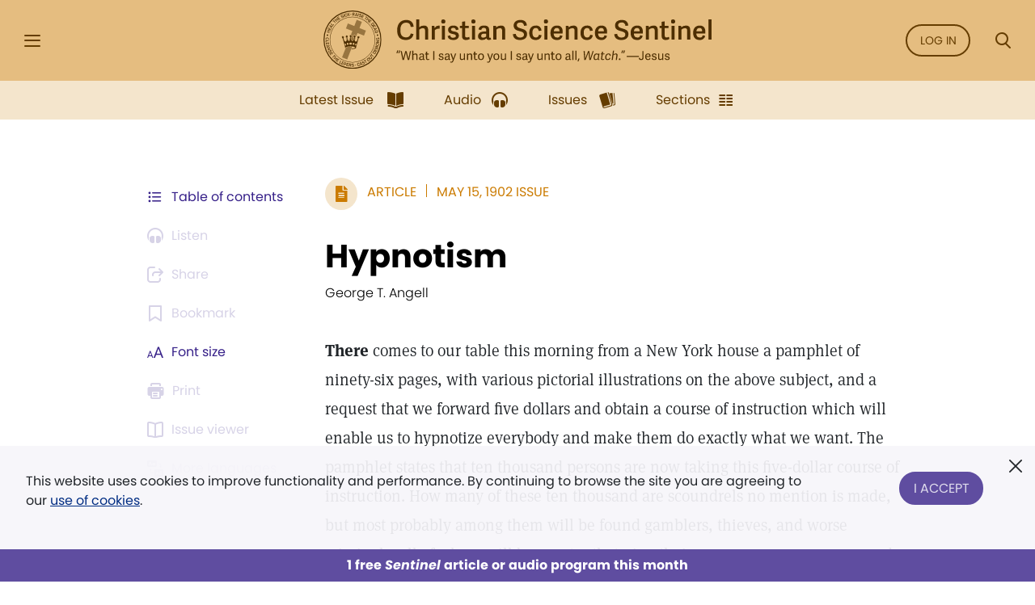

--- FILE ---
content_type: text/html; charset=UTF-8
request_url: https://sentinel.christianscience.com/issues/1902/5/4-37/hypnotism
body_size: 138962
content:
<!doctype html>
<!--[if lt IE 9]>    <html class="no-js lt-ie9" lang="en-US"> <![endif]-->
<!--[if gt IE 8]><!--> <html class="no-js" lang="en-US"> <!--<![endif]-->
    <head>
                                                                    <meta http-equiv="X-UA-Compatible" content="IE=edge,chrome=1">
        <meta property="og:image" content="https://sentinel.christianscience.com/bundles/mugosentineldigital/images/sentinel_share_logo.png" />

        <!-- Required meta tags -->
<meta charset="utf-8">
<meta name="viewport" content="width=device-width, initial-scale=1.0, maximum-scale=1, user-scalable=0, shrink-to-fit=no, viewport-fit=cover">

<!-- Favicons -->
<link rel="apple-touch-icon" sizes="180x180" href="/bundles/mugosentineldigital/images/apple-touch-icon.png">
<link rel="icon" type="image/png" sizes="32x32" href="/bundles/mugosentineldigital/images/favicon-32x32.png">
<link rel="icon" type="image/png" sizes="16x16" href="/bundles/mugosentineldigital/images/favicon-16x16.png">
<link rel="manifest" href="/manifest.webmanifest">
<meta name="theme-color" content="#ffffff">

<!-- Bootstrap CSS -->
<link rel="stylesheet" href="/assets/ibexa/build/sentineldigital-css.css?153fb3a2">

<!-- Adobe Fonts -->
<link rel="preload" href="https://use.typekit.net/opa5euc.css" as="style" onload="this.onload=null;this.rel='stylesheet'">
<noscript><link rel="stylesheet" href="https://use.typekit.net/opa5euc.css"></noscript>

<script>
    function loadScript(url, callback) {
        const script = document.createElement('script');
        script.src = url;
        script.async = true;
        script.onload = callback;
        document.head.appendChild(script);
    }
    loadScript('https://smartplugin.youbora.com/v6/js/adapters/youtube/6.7.0/sp.min.js', function() {
        // Code to execute after the script has loaded
        window.youbora_yt = Object.assign({}, youbora);
        window.youbora_yt_analytics = new Array();
        delete(youbora);
    });
    loadScript('https://smartplugin.youbora.com/v6/js/adapters/jwplayer/6.5.7/sp.min.js', function() {
        // Code to execute after the script has loaded
        window.youbora_jw = Object.assign({}, youbora);
        delete(youbora);
    });
</script>

<script>
  window.inMaintenanceMode = false;
  window.maintenanceRedirect = "/maintenance";
</script>

                                    <meta property="og:title" content="Hypnotism / Christian Science Sentinel" />
                <meta property="og:site_name" content="Christian Science Sentinel" />
                                    <meta property="og:type" content="article" />
                                        <meta property="article:published_time" content="Thu May 15 00:00:00 1902" />
                    <meta property="article:modified_time" content="Mon Apr 16 12:45:03 2012"/>
                    <meta property="article:publisher" content="https://www.facebook.com/pages/JSH-Online/298116873586922" />
                                                                                                                                                                                                    <meta property="og:image" content="https://sentinel.christianscience.com/bundles/mugosentineldigital/images/sentinel_share_logo.png" />
                                                            <meta name="robots" content="noarchive">
        
                                    <title>Hypnotism / Christian Science Sentinel</title>
                    
                    <meta property="og:url" content="https://sentinel.christianscience.com/issues/1902/5/4-37/hypnotism" />                                                        <meta property="og:description"
                    content="There&#x0A;&#x20;comes&#x20;to&#x20;our&#x20;table&#x20;this&#x20;morning&#x20;from&#x20;a&#x20;New&#x20;York&#x20;house&#x20;a&#x20;pamphlet&#x20;of&#x20;ninety-six&#x20;pages,&#x20;with&#x20;various&#x20;pictorial&#x20;illustrations&#x20;on&#x20;the&#x20;above&#x20;subject,&#x20;and&#x20;a&#x20;request&#x20;that&#x20;we&#x20;forward&#x20;five&#x20;dollars&#x20;and&#x20;obtain&#x20;a&#x20;course&#x20;of&#x20;instruction&#x20;which&#x20;will&#x20;enable&#x20;us&#x20;to&#x20;hypnotize&#x20;everybody&#x20;and&#x20;make&#x20;them&#x20;do&#x20;exactly&#x20;what&#x20;we&#x20;want.&#x20;The&#x20;pamphlet&#x20;states&#x20;that&#x20;ten&#x20;thousand&#x20;persons&#x20;are&#x20;now&#x20;taking&#x20;this&#x20;five-dollar&#x20;course&#x20;of&#x20;instruction.&#x20;How&#x20;many&#x20;of&#x20;these&#x20;ten&#x20;thousand&#x20;are&#x20;scoundrels&#x20;no&#x20;mention&#x20;is&#x20;made,&#x20;but&#x20;most&#x20;probably&#x20;among&#x20;them&#x20;will&#x20;be&#x20;found&#x20;gamblers,&#x20;thieves,&#x20;and&#x20;worse&#x20;criminals,&#x20;all&#x20;of&#x20;whom&#x20;will&#x20;be&#x20;constantly&#x20;trying&#x20;their&#x20;power&#x20;on&#x20;men,&#x20;women,&#x20;and&#x20;children&#x3B;&#x20;and&#x20;the&#x20;result&#x20;is&#x20;quite&#x20;likely&#x20;to&#x20;be&#x20;seductions,&#x20;robberies,&#x20;kidnappings,&#x20;murders,&#x20;and&#x20;perhaps&#x20;premature&#x20;burials&#x20;of&#x20;persons&#x20;not&#x20;dead.&#x20;In&#x20;the&#x20;early&#x20;history&#x20;of&#x20;New&#x20;England&#x20;this&#x20;dangerous&#x20;art&#x20;would&#x20;doubtless&#x20;have&#x20;been&#x20;considered&#x20;to&#x20;be&#x20;the&#x20;work&#x20;of&#x20;the&#x20;devil,&#x20;and&#x20;those&#x20;who&#x20;practised&#x20;it&#x20;would&#x20;have&#x20;been&#x20;promptly&#x20;hung." />
                <meta name="description"
                    content="There&#x0A;&#x20;comes&#x20;to&#x20;our&#x20;table&#x20;this&#x20;morning&#x20;from&#x20;a&#x20;New&#x20;York&#x20;house&#x20;a&#x20;pamphlet&#x20;of&#x20;ninety-six&#x20;pages,&#x20;with&#x20;various&#x20;pictorial&#x20;illustrations&#x20;on&#x20;the&#x20;above&#x20;subject,&#x20;and&#x20;a&#x20;request&#x20;that&#x20;we&#x20;forward&#x20;five&#x20;dollars&#x20;and&#x20;obtain&#x20;a&#x20;course&#x20;of&#x20;instruction&#x20;which&#x20;will&#x20;enable&#x20;us&#x20;to&#x20;hypnotize&#x20;everybody&#x20;and&#x20;make&#x20;them&#x20;do&#x20;exactly&#x20;what&#x20;we&#x20;want.&#x20;The&#x20;pamphlet&#x20;states&#x20;that&#x20;ten&#x20;thousand&#x20;persons&#x20;are&#x20;now&#x20;taking&#x20;this&#x20;five-dollar&#x20;course&#x20;of&#x20;instruction.&#x20;How&#x20;many&#x20;of&#x20;these&#x20;ten&#x20;thousand&#x20;are&#x20;scoundrels&#x20;no&#x20;mention&#x20;is&#x20;made,&#x20;but&#x20;most&#x20;probably&#x20;among&#x20;them&#x20;will&#x20;be&#x20;found&#x20;gamblers,&#x20;thieves,&#x20;and&#x20;worse&#x20;criminals,&#x20;all&#x20;of&#x20;whom&#x20;will&#x20;be&#x20;constantly&#x20;trying&#x20;their&#x20;power&#x20;on&#x20;men,&#x20;women,&#x20;and&#x20;children&#x3B;&#x20;and&#x20;the&#x20;result&#x20;is&#x20;quite&#x20;likely&#x20;to&#x20;be&#x20;seductions,&#x20;robberies,&#x20;kidnappings,&#x20;murders,&#x20;and&#x20;perhaps&#x20;premature&#x20;burials&#x20;of&#x20;persons&#x20;not&#x20;dead.&#x20;In&#x20;the&#x20;early&#x20;history&#x20;of&#x20;New&#x20;England&#x20;this&#x20;dangerous&#x20;art&#x20;would&#x20;doubtless&#x20;have&#x20;been&#x20;considered&#x20;to&#x20;be&#x20;the&#x20;work&#x20;of&#x20;the&#x20;devil,&#x20;and&#x20;those&#x20;who&#x20;practised&#x20;it&#x20;would&#x20;have&#x20;been&#x20;promptly&#x20;hung." />
                                                                                                                                                                                                                                                                                                                                                                                                                                                                                                                                                                                                                                                                                                                                                                                                                    

                                                <script type="text/javascript">
var siteName = "Christian\u0020Science\u0020Sentinel",
    pageType = "Article",
    contentTitle = "Hypnotism",
    language = "eng\u002DUS",
    contentSource = siteName;
        var pageInfoData = {
                            variant: "preview-locked",
                        pageType: pageType,
                            objectID: "sen_72830",
                remoteObjectID: "sen_ARTICLE_SEN_1902_004_37_0005_006.xml",
                        contentTitle: contentTitle,
            contentSource: contentSource,
            language: language
        };
        digitalData = {
            site: {
                siteInfo: {
                    siteName: siteName
                },
            },
            page: {
                pageInfo: pageInfoData
            },
            product: [{}],
            cart: {},
            transaction: {},
            event: [{}],
            user: [{}]
        };
    digitalData.page.pageInfo.primaryCategory = "Landing\u0020Page";
    digitalData.page.pageInfo.subCategory1 = "Issues";
                digitalData.page.pageInfo.articleAudience = "General\u0020Audience";
    digitalData.page.pageInfo.articleType = "Article";
        digitalData.page.pageInfo.contentWordCount = 296;

        digitalData.page.pageInfo.contentPublishedDate = "1902-05-15";
        digitalData.page.pageInfo.contentAuthors = "George T. Angell";
    </script>
    <script type="text/javascript">
    digitalData.user[0] = {
        "profile": {
            "hashedEmail": "",
            "accountID": "",
            "accountType": "Anonymous - Logged Out",
            "subscriptionID": ""
        }
    }
    </script>

<script type="application/ld+json">
{
    "@context": "https://schema.org",
    "@type": "Article",
    "headline": "Hypnotism",
                                                                "image": "https://sentinel.christianscience.com/bundles/mugosentineldigital/images/sentinel_share_logo.png",
                    "datePublished": "Thu May 15 00:00:00 1902",
    "author": {
      "@type": "Person",
            "name": "George T. Angell"
    },

                        "description": "There&#x0A;&#x20;comes&#x20;to&#x20;our&#x20;table&#x20;this&#x20;morning&#x20;from&#x20;a&#x20;New&#x20;York&#x20;house&#x20;a&#x20;pamphlet&#x20;of&#x20;ninety-six&#x20;pages,&#x20;with&#x20;various&#x20;pictorial&#x20;illustrations&#x20;on&#x20;the&#x20;above&#x20;subject,&#x20;and&#x20;a&#x20;request&#x20;that&#x20;we&#x20;forward&#x20;five&#x20;dollars&#x20;and&#x20;obtain&#x20;a&#x20;course&#x20;of&#x20;instruction&#x20;which&#x20;will&#x20;enable&#x20;us&#x20;to&#x20;hypnotize&#x20;everybody&#x20;and&#x20;make&#x20;them&#x20;do&#x20;exactly&#x20;what&#x20;we&#x20;want.&#x20;The&#x20;pamphlet&#x20;states&#x20;that&#x20;ten&#x20;thousand&#x20;persons&#x20;are&#x20;now&#x20;taking&#x20;this&#x20;five-dollar&#x20;course&#x20;of&#x20;instruction.&#x20;How&#x20;many&#x20;of&#x20;these&#x20;ten&#x20;thousand&#x20;are&#x20;scoundrels&#x20;no&#x20;mention&#x20;is&#x20;made,&#x20;but&#x20;most&#x20;probably&#x20;among&#x20;them&#x20;will&#x20;be&#x20;found&#x20;gamblers,&#x20;thieves,&#x20;and&#x20;worse&#x20;criminals,&#x20;all&#x20;of&#x20;whom&#x20;will&#x20;be&#x20;constantly&#x20;trying&#x20;their&#x20;power&#x20;on&#x20;men,&#x20;women,&#x20;and&#x20;children&#x3B;&#x20;and&#x20;the&#x20;result&#x20;is&#x20;quite&#x20;likely&#x20;to&#x20;be&#x20;seductions,&#x20;robberies,&#x20;kidnappings,&#x20;murders,&#x20;and&#x20;perhaps&#x20;premature&#x20;burials&#x20;of&#x20;persons&#x20;not&#x20;dead.&#x20;In&#x20;the&#x20;early&#x20;history&#x20;of&#x20;New&#x20;England&#x20;this&#x20;dangerous&#x20;art&#x20;would&#x20;doubtless&#x20;have&#x20;been&#x20;considered&#x20;to&#x20;be&#x20;the&#x20;work&#x20;of&#x20;the&#x20;devil,&#x20;and&#x20;those&#x20;who&#x20;practised&#x20;it&#x20;would&#x20;have&#x20;been&#x20;promptly&#x20;hung.",
        "isAccessibleForFree": false,
    "hasPart":
        {
            "@type": "WebPageElement",
            "isAccessibleForFree": false,
            "cssSelector" : ".paywall-seo-content"
        }
}
</script>
        
                    <script src="https://assets.adobedtm.com/ce1c8decc004d96de218cd33a2ac01ff97515146/satelliteLib-1a48a31e687bdecabd902573c0073c68f3c98151.js" async></script>
        
    </head>

    
    <body>
        <div id="bookmark-container">

            <!-- HEADER -->
<div class="skip-links">
    <a href="#mainContent" title="Skip to main content">Skip to main content</a>
    <a href="#labelSearchModal" title="Skip to search" data-toggle="modal" data-target=".search-modal">Skip to search</a>
    <a href="#siteHeader" title="Skip to main menu" data-toggle="modal" data-target=".side-menu">Skip to main menu</a>
    <a href="#fat-footer-container" title="Skipt to footer">Skip to footer</a>
</div>
<header class="header" role="banner" aria-label="Header" id="siteHeader">
    <div class="safearea-p-right safearea-p-left">
        <div class="row align-items-center">

            <!-- Hamburger Menu -->
            <div class="col-auto menu-button">
                <button class="btn-menu" data-toggle="modal" data-target=".side-menu" title="Side Menu" aria-label="Side Menu" aria-expanded="false">
                    <i aria-hidden="true" class="icon-hamburger"></i>
                </button>
            </div>
            <!-- /Hamburger Menu -->

                        <!-- Login Button -->
            <div class="col-auto login-button"></div>
            <!-- /Login Button -->
            
            <!-- Sentinel Brand -->
            <div class="col sentinel-brand">
                <a class="logo" href="/" title="Christian Science Sentinel">
                    <img class="logo-full" alt="Christian Science Sentinel 'What I say unto you I say unto all, Watch' - Jesus" src="/bundles/mugosentineldigital/images/sentinel-header-full.svg" />
                    <img class="logo-name" alt="Christian Science Sentinel 'What I say unto you I say unto all, Watch' - Jesus" aria-hidden="true" src="/bundles/mugosentineldigital/images/sentinel-header-name.svg" />
                </a>
            </div>
            <!-- /Sentinel Brand -->

                        <!-- Login Button -->
            <div class="col-auto login-button d-none d-sm-block">
                <a class="btn btn-outline-primary" href="/auth0/sso_login" data-role="login-link">
                    Log in
                </a>
            </div>
            <!-- /Login Button -->
            
            <!-- Search Button -->
            <div class="col-auto search-box">
                <a class="btn-menu" href="#" data-toggle="modal" data-target=".search-modal" title="Search Modal" aria-label="Search Modal" aria-expanded="false">
                    <i aria-hidden="true" class="icon-magnifier"></i>
                </a>
            </div>
            <!-- /Search Button -->

        </div>
    </div>
</header>
<div class="header-spacer"></div>
<!-- /HEADER -->

            <!-- SEARCH MODAL -->
<div class="search-modal modal fade" tabindex="-1" role="dialog" aria-label="Search" aria-modal="true" aria-hidden="true">
    <div class="modal-dialog" role="search">
        <div class="modal-content">
            <div class="modal-header">
                <div class="col"></div>
                <button type="button" class="btn-close" data-dismiss="modal" aria-label="Close">
                    <i aria-hidden="true" class="icon-close"></i>
                </button>
            </div>
            <div class="modal-body">
                <form role="form" aria-labelledby="labelSearchModal" action="https://jsh.christianscience.com/content/search">
                    <label class="title" id="labelSearchModal" for="inputSearchModal">Search Journal, Sentinel, and Herald (1883-today)</label>
                    <div class="form-row">
                        <div class="form-group col-12 mb-3">
                            <div class="icon-button-input">
                                <span class="icon-magnifier" aria-hidden="true"></span>
                                <input type="text" class="form-control" id="inputSearchModal" placeholder="Search title, author, keyword..." name="SearchText">
                            </div>
                        </div>
                    </div>
                    <div class="form-row">
                        <div class="form-group col-12 mb-0 text-center">
                            <button type="submit" class="btn btn-secondary" aria-label="Search">Search</button>
                        </div>
                    </div>
                </form>
            </div>
            <div class="modal-footer">
                <a href="https://jsh.christianscience.com/content/search?advanced" title="Advanced search">Advanced search</a>
            </div>
        </div>
    </div>
</div>
<!-- /SEARCH MODAL -->

                        
            
                                    <div class="app-bar" role="dialog" aria-label="App Bar">
    <div class="safearea-p-bottom safearea-p-right safearea-p-left">
        <div class="container">
            <div class="row justify-content-between justify-content-lg-center">
                <div class="col-auto">
                                        <a class="btn-app-bar" title="Latest Issue" href="/">
                        <i aria-hidden="true" class="icon-issue"></i>
                        <span data-text="Latest Issue">Latest Issue</span>
                    </a>
                </div>
                <div class="col-auto">
                    <a class="btn-app-bar" title="Audio" href="/audio">
                        <i aria-hidden="true" class="icon-headphones"></i>
                        <span data-text="Audio">Audio</span>
                    </a>
                </div>
                <div class="col-auto">
                    <a class="btn-app-bar" title="Issues" href="/issues">
                        <i aria-hidden="true" class="icon-stacks"></i>
                        <span data-text="Issues">Issues</span>
                    </a>
                </div>
                <div class="col-auto">
                    <a class="btn-app-bar" title="View Sentinel Sections" href="/sections">
                        <i aria-hidden="true" class="icon-columns"></i>
                        <span data-text="Issues">Sections</span>
                    </a>
                </div>
            </div>
        </div>
    </div>
</div>
<div class="app-bar-spacer d-none d-lg-block"></div>
                        

            <!-- SIDE MENU -->
<div class="side-menu left-menu" data-backdrop="false" tabindex="-1" role="dialog" aria-label="Main Menu" aria-modal="true" aria-hidden="true" data-custom-overlay=".side-menu-overlay" >
    <div class="sticky-menu">
        <div class="container">
            <!-- Close section -->
            <div class="row section-close">
                <div class="col-12">
                    <button class="btn-icon-menu" data-dismiss=".side-menu" aria-label="Close">
                        <i aria-hidden="true" class="icon-close"></i>
                    </button>
                </div>
            </div>
            <!-- /Close section -->
        </div>
    </div>

    <div class="container">
                <!-- Logged out section -->
        <div class="row section-logged-out">

                            <div class="col-12 mb-3 promo-block-content">
        <p><style>
.section-logged-out .col-12.col-sm-10.mb-2 {display:none}
.section-logged-out .promo-block-content {margin-bottom:0px !important}
.section-logged-out .btn-secondary {color:#fff !important}
</style>

<center>

<p>Subscribe to JSH-Online to access every issue of the <i>Christian Science Sentinel</i> since 1898, audio for issues, podcasts, and more.</p>

<p style="margin-bottom:0px"><a href="https://jsh.christianscience.com/subscribe" class="btn btn-secondary" style="margin-right:10px">Subscribe</a> <a href="/login" data-role="login-link"><b>LOG IN</b></a></br></p>

</p><p align="center"><a href="https://jsh.christianscience.com/subscribe/free-trial" target="_self">Try free for 30 days</a></p><p></center></p>

    </div>

            
            <div class="col-12 col-sm-10 mb-2">
                <div class="row">
                    <div class="col-auto pr-0">
                        <a class="btn btn-outline-secondary" href="/login" title="Log In"><i aria-hidden="true" class="icon-lock m-right"></i> Log In</a>
                    </div>

                    <div class="col-auto">
                        <a class="btn btn-outline-secondary" href="https://jsh.christianscience.com/subscription-options" title="Subscribe">Subscribe</a>
                    </div>
                </div>
            </div>

        </div>
        <!-- /Logged out section -->
        

        <div class="divider"></div>

        
                            <div class="row section-help-contact">
        <div class="col-12">

            
                                                                    
                                                                    
                                                                    
                
                <a class="btn-side-menu" href="/learn-more" title="Learn more about the Sentinel online">
                    <i aria-hidden="true" class="icon-info"></i>
                    <span>About the Sentinel</span>
                </a>

            
                                                                    
                                                                    
                                                                    
                
                <a class="btn-side-menu" href="/email-signup" title="Sign up for the free weekly Sentinel email">
                    <i aria-hidden="true" class="icon-email"></i>
                    <span>Sign Up: Newsletter</span>
                </a>

            
                                                                    
                                                                    
                                                                    
                
                <a class="btn-side-menu" href="https://jsh.christianscience.com/faq" title="Find help on the FAQ page">
                    <i aria-hidden="true" class="icon-help"></i>
                    <span>Help</span>
                </a>

            
                                                                    
                                                                    
                                                                    
                
                <a class="btn-side-menu" href="https://jsh.christianscience.com/contact-us" title="Contact customer support">
                    <i aria-hidden="true" class="icon-phone-circle"></i>
                    <span>Contact us</span>
                </a>

            
        </div>
    </div>

    <div class="divider"></div>

    <div class="row section-links">
        <div class="col-12">

            
                                                                    
                                                                    
                                
                
                <a class="btn-side-menu"
                                        href="https://jsh.christianscience.com"
                    title="Go to the JSH-Online homepage">
                    <i aria-hidden="true" class="icon-link"></i>
                    <span>JSH-Online</span>
                                    </a>

            
                                                                    
                                                                    
                                
                
                <a class="btn-side-menu"
                                        href="https://journal.christianscience.com"
                    title="Go to the Journal homepage">
                    <i aria-hidden="true" class="icon-link"></i>
                    <span>Journal</span>
                                    </a>

            
                                                                    
                                                                    
                                
                
                <a class="btn-side-menu"
                                        href="/"
                    title="Go to the Sentinel homepage">
                    <i aria-hidden="true" class="icon-link"></i>
                    <span>Sentinel</span>
                                    </a>

            
                                                                    
                                                                    
                                
                
                <a class="btn-side-menu"
                                           data-toggle="modal" data-target=".herald-links-menu"
                                        href="https://herald.christianscience.com"
                    title="Go to the Herald homepage">
                    <i aria-hidden="true" class="icon-link"></i>
                    <span>Herald</span>
                                            <i aria-hidden="true" class="icon-arrow-right"></i>
                                    </a>

            
                                                                    
                                                                    
                                
                
                <a class="btn-side-menu"
                                        href="/columns-sections"
                    title="View Sentinel Columns and Sections">
                    <i aria-hidden="true" class="icon-link"></i>
                    <span>Columns & Sections</span>
                                    </a>

            
                                                                    
                                                                    
                                
                
                <a class="btn-side-menu"
                                        href="/teenconnect"
                    title="Explore Teen Connect articles">
                    <i aria-hidden="true" class="icon-link"></i>
                    <span>TeenConnect</span>
                                    </a>

            
                                                                    
                                                                    
                                
                
                <a class="btn-side-menu"
                                        href="https://jsh.christianscience.com/bible-resources"
                    title="Explore Bible Resources">
                    <i aria-hidden="true" class="icon-link"></i>
                    <span>Bible Resources</span>
                                    </a>

            
                                                                    
                                                                    
                                
                
                <a class="btn-side-menu"
                                        href="https://directory.christianscience.com"
                    title="Search the Directory">
                    <i aria-hidden="true" class="icon-link"></i>
                    <span>Christian Science Directory</span>
                                    </a>

            
        </div>
    </div>

                
        <div class="header-spacer"></div>

    </div>
</div>
<div class="side-menu-overlay" data-dismiss=".side-menu"></div>

<div class="herald-links-menu left-menu" data-backdrop="false" tabindex="-1" role="dialog" aria-label="Herald Links Menu" aria-hidden="true" style="display: none;">
    <div class="sticky-menu">
        <div class="container">
            <!-- SubMenu Title section -->
            <div class="row align-items-center section-submenu-title">
                <div class="col-auto pr-0">
                    <a class="btn-icon-menu" href="#" data-dismiss=".herald-links-menu" aria-label="Herald Links Menu">
                        <i aria-hidden="true" class="icon-arrow-left"></i>
                    </a>
                </div>
                <div class="col pl-0">
                    <div class="title">Herald</div>
                </div>
            </div>
            <!-- /SubMenu Title section -->
            <div class="divider"></div>
        </div>
    </div>
    <div class="container">
        <!-- Herald Links section -->
        <div class="row section-links">
            <div class="col-12">
                                    <a class="btn-side-menu" href="https://herald.christianscience.com/francais" title="French"  target="_blank">
                        <i aria-hidden="true" class="icon-link"></i>
                        <span>French</span>
                    </a>
                                    <a class="btn-side-menu" href="https://herald.christianscience.com/deutsch" title="German"  target="_blank">
                        <i aria-hidden="true" class="icon-link"></i>
                        <span>German</span>
                    </a>
                                    <a class="btn-side-menu" href="https://herald.christianscience.com/portugues" title="Portuguese"  target="_blank">
                        <i aria-hidden="true" class="icon-link"></i>
                        <span>Portuguese</span>
                    </a>
                                    <a class="btn-side-menu" href="https://herald.christianscience.com/espanol" title="Spanish"  target="_blank">
                        <i aria-hidden="true" class="icon-link"></i>
                        <span>Spanish</span>
                    </a>
                                    <a class="btn-side-menu" href="https://herald.christianscience.com/" title="More languages"  target="_blank">
                        <i aria-hidden="true" class="icon-link"></i>
                        <span>More languages</span>
                    </a>
                            </div>
        </div>
        <!-- /Herald Links section -->
    </div>
</div>

<!-- /SIDE MENU -->
            <!-- MY ACCOUNT MENU -->
<div class="myaccount-menu left-menu" data-backdrop="false" tabindex="-1" role="dialog" aria-label="My Account Menu" aria-modal="true" aria-hidden="true">
    <div class="sticky-menu">
        <div class="container">
            <!-- SubMenu Title section -->
            <div class="row align-items-center section-submenu-title">
                <div class="col-auto pr-0">
                    <a class="btn-icon-menu" href="#" data-dismiss=".myaccount-menu" aria-label="My Account Menu">
                        <i aria-hidden="true" class="icon-arrow-left"></i>
                    </a>
                </div>
                <div class="col pl-0">
                    <div class="title">My account</div>
                </div>
            </div>
            <!-- /SubMenu Title section -->
            <div class="divider"></div>
        </div>
    </div>

    <div class="container">

        <!-- Links section -->
        <div class="row section-links">
            <div class="col-12">
                
                <a class="btn-side-menu" href="https://jsh.christianscience.com/jshcds/account">
                    <i aria-hidden="true" class="icon-link"></i>
                    <span>Manage my subscription</span>
                </a>

                <a class="btn-side-menu" href="https://jsh.christianscience.com/user/password">
                    <i aria-hidden="true" class="icon-link"></i>
                    <span>Change password</span>
                </a>

                <a class="btn-side-menu" href="https://jsh.christianscience.com/jshcds/changeemail">
                    <i aria-hidden="true" class="icon-link"></i>
                    <span>Update email</span>
                </a>

            </div>
        </div>
        <!-- /Links section -->

        <div class="header-spacer"></div>

    </div>
</div>
<!-- /MY ACCOUNT MENU -->            
            <!-- Player Modal -->
<div class="player-modal d-print-none" tabindex="-1" data-backdrop="false" role="dialog" aria-label="Audio Player" aria-modal="true" aria-hidden="true">

    <div class="handle handle-top"></div>
    <div class="handle handle-bottom"></div>

    <div class="close">
        <button type="button" class="btn-close" data-dismiss="player-modal" aria-label="Close" data-micromodal-close>
            <i aria-hidden="true" class="icon-close"></i>
        </button>
    </div>
    <div class="playerlist-area">
        <div id="playlistplayer"></div>

        <div class="direct-actions-section">
            <div class="row align-items-center justify-content-center justify-content-lg-start">
                <button id="player-direct-download" class="btn" aria-label="Download">Download<i aria-hidden="true" class="icon-download m-left"></i></button>

                <div class="dropdown">
                    <button class="btn" data-toggle="dropdown" data-display="static" aria-haspopup="true" aria-expanded="false" id="player-direct-share" aria-label="Share">Share<i aria-hidden="true" class="icon-share m-left"></i></button>

                    <div class="dropdown-menu dropdown-bubble no-min-width dropdown-menu-left dropdown-menu-lg-right  dropdown-menu-top" aria-labelledby="player-direct-share">
                        <div class="share-menu-heading">Shared content is free to recipients.</div>
                        <ul class="btn-row">
                            <li><a class="btn-dropdown-icon icon-facebook" href="#" title="Share on Facebook" aria-label="Share on Facebook"></a></li>
                            <li><a class="btn-dropdown-icon icon-twitter" href="#" title="Share on X" aria-label="Share on X"></a></li>
                            <li><a class="btn-dropdown-icon icon-whatsapp" href="#" title="Share on Whatsapp" aria-label="Share on Whatsapp"></a></li>
                            <li><a class="btn-dropdown-icon icon-email" href="#" title="Share by email" data-toggle="modal" data-target=".sharebyemail-modal" aria-label="Share by email"></a></li>
                        </ul>
                        <div class="btn-dropdown-copy">
                            <a class="btn-dropdown-copy-icon" title="Copy link" aria-label="Copy link" href="" rel="noopener" data-copy-url="">
                                <i aria-hidden="true" class="icon-link"></i>Copy link
                            </a>
                        </div>
                    </div>
                </div>

            </div>
        </div>

                
        <div class="paywall-modal-message audio-preview-message text-center">
                            <p>Enjoy 1 free <em>Sentinel</em> article or audio program each month, including content from 1898 to today.</p>

                        <p class="text-center">
                <a href="#" class="btn btn-secondary unlock-content">
                                            Continue for free
                                    </a>
            </p>
        </div>
        <div class="paywall-modal-message audio-limit-message text-center">
                            <style>
.audio-preview .paywall-modal-message {margin-top: 0px; padding-top: 16px;border-top: 1px solid #C7C1DE;}

body.has-meter-footer .audio-preview-message {padding-bottom:10px}
body.has-meter-footer .audio-limit-message {padding-bottom:20px}

.paywall-top {margin-bottom:8px;}

.paywall-buttons {margin-bottom: 12px}
.paywall-buttons p {margin-bottom:0px !important}
.paywall-buttons sup {font-size:12px; font-family:poppins}
.paywall-buttons .btn {min-width:160px; margin-bottom: 12px}
.paywall-buttons .btn.btn-outline-white.invert-on-hover, .paywall-top .btn.btn-outline-white.invert-on-hover {color: #5F4DA0; border-color: #5F4DA0;}
.paywall-buttons .try-free {padding-left:32px}

.audio-limit-message .already-subscribed p {margin-bottom:0px; font-size:14px}

@media (max-width:767px) {
.paywall-buttons .try-free {padding-left:16px}
.paywall-buttons sup {font-size:11px}
.paywall-buttons .btn {min-width:150px}
}

@media (max-width:365px) {
.paywall-buttons .try-free {padding-left:8px}
.paywall-buttons sup {font-size:9px}
.paywall-buttons .btn {min-width:130px}
}
</style><div class="paywall-top hide-if-logged-in already-subscribed"><p align="center"><b>Already a subscriber?&nbsp;&nbsp;</b><a href="/auth0/sso_login" class="btn btn-outline-secondary invert-on-hover" data-role="login-link">Log in</a></p></div>
<div class="paywall-tagline"><p align="center">You've accessed 1 piece of free <em>Sentinel</em> content. Sign up for unlimited access.</p></div>
<div class="row paywall-buttons">
<div style="margin:auto">

<div class="float-left"><p align="center"><a href="https://jsh.christianscience.com/subscribe" target="_self" class="btn btn-secondary">Subscribe</a></p><p align="center"><sup>Subscription aid available
</sup></p></div>

<div class="float-left try-free hide-if-logged-in"><p align="center"><a href="#free-trial-modal-open" target="_self" class="btn btn-outline-white invert-on-hover">Try free</a></p><p align="center"><sup>No card required
</sup></p></div>

</div>
</div>

                    </div>
    </div>

    <div class="continous-play-section">
        <div class="row align-items-center">
            <div class="col-auto pr-0">
                <label class="text" for="toggle-jw-continuous-play" aria-label="Checkbox: Continuous Play">Continuous Play</label>
            </div>
            <div class="col-auto">
                <div class="custom-control custom-checkbox-toggle-switch">
                    <input type="checkbox" class="custom-control-input" id="toggle-jw-continuous-play" checked="cheked">
                    <label class="custom-control-label" for="toggle-jw-continuous-play" aria-label="Checkbox: Continuous Play"></label>
                </div>
            </div>
        </div>
    </div>

    <div id="playlist" class="jw-audio-playlist" role="dialog" aria-label="Playlist items"></div>

</div>
<script>
    window.audioPreviewPromoURL = "https://media.csps.com/sentinel/slsw/2023/jsho_paywall_promo_2.mp3";
</script>
<!-- /Player Modal -->

            <!-- Content -->
            <main role="main" aria-label="Content" id="mainContent">
                <a name="mainContent" aria-label="Main Content" class="hidden-anchor" tabindex="0"></a>
                                <!-- Full Content Section -->
                                                            
        
        
    
    
    
                
    
                


            

<script>
    var pubDate = '-2134321200';
    var currentContentId = '72830';

    window.contentData = {
        hasAudio: false,
        hasNav: false,
        navData: {
            archiveView: '',
            next: '',
            previous: ''
        },
        audioData: {
            downloadUrl: '',
            mediaTitle: '',
            popupUrl: '',
            popupDataTitle: '',
            popupTitle: '',
            shopUrl: '',
            streamUrl: '',
            youboraData: {}
        },
        downloadPdfUrl: '',
        shareData: [],
        alsoAvailableIn: [],
        publicationDate: pubDate
    };

                window.paywallObjectId = 72830;
                        
    
                
                </script>

    <div class="full-content-section article">

                
            
        
        <!-- Content Controlls -->
                    







<div class="content-controlls" id="meta-bar">
    <ul>
                            <li class="order-0">
                <a href="#" title="Browse the table of contents for the May 15, 1902 issue" class="btn-content-controlls" data-toggle="modal" data-target=".issue-toc-modal">
                    <i aria-hidden="true" class="icon-table-of-content d-none d-lg-inline"></i>
                    <i aria-hidden="true" class="icon-table-of-content d-lg-none"></i>
                    <span class="d-none d-sm-block">Table of contents</span>
                    <span class="d-sm-none">Contents</span>
                </a>
            </li>
                                                                                                                                                                    <li class="order-1">
                                            <button
    aria-label="Audio is unavailable for this article."
    data-toggle="popover"
    data-placement="bottom"
    data-content="Audio is unavailable for this article."
    class="btn-content-controlls deactivate"><i aria-hidden="true" class="icon-headphones"></i> <span>Listen</span></button>
                    
                </li>
                            <li class="order-2" id="metabar-share-links">
            <div class="dropdown">
                                    <button
    aria-label="Subscribe or log in to share this page."
    data-toggle="popover"
    data-placement="bottom"
    data-content="Subscribe or log in to share this page."
    class="btn-content-controlls deactivate"><i aria-hidden="true" class="icon-share"></i> <span>Share</span></button>
                            </div>
        </li>
                                    <li class="order-3">
                    <button
    aria-label="Subscribe or log in to bookmark this page."
    data-toggle="popover"
    data-placement="bottom"
    data-content="Subscribe or log in to bookmark this page."
    class="deactivate btn-content-controlls"><i aria-hidden="true" class="icon-bookmark-outlined"></i> <span>Bookmark</span></button>
                </li>
                            <li class="order-4">
            <div class="dropdown">
                <a href="#" title="Font size" class="btn-content-controlls" data-toggle="dropdown" data-display="static" aria-haspopup="true" aria-expanded="false" id="full-content-controll-font-size">
                    <i aria-hidden="true" class="icon-letters"></i>
                    <span>Font size</span>
                </a>

                <div class="dropdown-menu dropdown-bubble no-min-width dropdown-menu-right dropdown-menu-md-left" aria-labelledby="full-content-controll-font-size">
                    <ul class="btn-row">
                        <li><button class="btn-dropdown-icon extra-small" aria-label="Font Size: Extra-Small"></button></li>
                        <li><button class="btn-dropdown-icon small active" aria-label="Font Size: Small"></button></li>
                        <li><button class="btn-dropdown-icon medium" aria-label="Font Size: Medium"></button></li>
                        <li><button class="btn-dropdown-icon large" aria-label="Font Size: Large"></button></li>
                    </ul>
                </div>
            </div>
        </li>
        <li class="d-none d-md-inline-block order-5">
                            <button
    aria-label="Subscribe or log in to print this page."
    data-toggle="popover"
    data-placement="bottom"
    data-content="Subscribe or log in to print this page."
    class="btn-content-controlls deactivate"><i aria-hidden="true" class="icon-printer"></i> <span>Print</span></button>
                    <a href="#print-issue-action" title="Print" class="btn-content-controlls print paywall-print d-none" id="page-printer">
                        <i aria-hidden="true" class="icon-printer"></i>
                        <span>Print</span>
                    </a>
                    </li>

        
                                                        <li class="d-none d-md-inline-block order-6">
                        <button
    aria-label="Subscribe or log in to open the issue viewer."
    data-toggle="popover"
    data-placement="bottom"
    data-content="Subscribe or log in to open the issue viewer."
    class="deactivate btn-content-controlls"><i aria-hidden="true" class="icon-issue-viewer"></i> <span>Issue viewer</span></button>
                    </li>
                                    
                                    <li class="order-7">
                            <div class="dropdown mobile-modal">

            <button class="btn-content-controlls deactivate" aria-label="This article is not available in other languages." data-toggle="popover" data-placement="bottom" data-content="This article is not available in other languages.">
            <i aria-hidden="true" class="icon-translations"></i>
            <span class="d-none d-sm-block">More languages</span>
            <span class="d-sm-none">Languages</span>
        </button>
    </div>
            </li>
            </ul>
</div>

<!-- BOOKMARK MODAL -->
<div tabindex="-1"
     role="dialog" aria-labelledby="bookmark-modal-label"
     aria-hidden="true" class="bookmark-modal modal fade">
    <div class="modal-dialog modal-lg" role="document">
        <div class="modal-content">

            <div class="modal-header">
                <div class="col pl-0">
                    <div id="bookmark-modal-label" class="title ng-hide">Bookmark Saved</div>
                    <img src="/bundles/mugosentineldigital/images/loading_black_80.gif" alt="Bookmark Saving" class="bookmark-saving ng-hide" id="BookmarkSaving" style="max-height: 30px;" />
                </div>
                <button type="button" class="btn-close" data-dismiss="modal" aria-label="Close">
                    <i aria-hidden="true" class="icon-close"></i>
                </button>
            </div>

            <div class="modal-body">

                <div class="bookmark-modal-content row form" data-manager-url="//jsh.christianscience.com/bookmarks/manager">

                    <div class="col-12">
                        <div class="row justify-content-between mb-3">
                            <div class="col-6"><label for="bookmarkNotes">Add Optional Note</label></div>
                            <div class="col-6 chars-left">400 characters</div>
                            <div class="col-12">
                                <textarea class="form-control counter-content" data-charsleft="400" maxlength="400" id="bookmarkNotes" rows="2" name="noteEdit"></textarea>
                            </div>
                        </div>
                    </div>

                    <div class="col-12">
                        <div class="row mb-3">
                            <div class="col-12">
                                <label>Add Bookmark to Folder</label>
                                <img src="/bundles/mugosentineldigital/images/loading_black_80.gif" alt="Folders Loading" class="folders-loading ng-hide" id="FoldersLoading" style="max-height: 20px; margin-left: 5px" />
                            </div>
                            <div class="col-12">
                                
                                <ul class="bookmark-folders-list">
                                    <li class="template ng-hide">
                                        <div class="col-auto px-0">
                                            <div class="custom-control custom-checkbox">
                                                <input type="checkbox" name="labels[]" id="labelToggle-x" class="custom-control-input">
                                                <label class="custom-control-label" for="labelToggle-x" aria-label="$label.name"></label>
                                            </div>
                                        </div>
                                        <div class="col">
                                            <label class="folder-name" for="labelToggle-x">$label.name</label>
                                        </div>
                                    </li>
                                </ul>
                                

                                <!-- add new folder -->
                                <form name="labelForm">
                                    <div class="bookmark-new-folder align-items-center mt-1">
                                        <div data-ng-show="addLabelDisabled" class="data-ng-hide">
                                            <span class="spinner-grow spinner-grow-sm text-light m-right" style="display:none" role="status">
                                                <span class="sr-only">Loading...</span>
                                            </span>
                                        </div>
                                        <div class="col-12 p-0">
                                            <label for="bookmark-new-folder-name" aria-label="New Bookmark Folder name">New Bookmark Folder</label>
                                            <img src="/bundles/mugosentineldigital/images/loading_black_80.gif" alt="Folder Creating" class="folder-creating ng-hide" id="FolderCreating" style="max-height: 20px; margin-left: 5px" />
                                        </div>
                                        <div class="col">
                                            <input type="text" class="form-control input-new-folder-name" id="bookmark-new-folder-name" placeholder="Type folder name" />
                                        </div>
                                        <div class="col-auto">
                                            <button class="btn btn-outline-secondary btn-add-bookmark-folder" aria-label="Add folder" disabled><i aria-hidden="true" class="icon-add-item m-right"></i><span>Add folder</span></button>
                                        </div>
                                    </div>
                                </form>
                            </div>
                        </div>
                    </div>
                </div>
                <div class="bookmark-dropdown-footer mb-1">
                    <div class="row justify-content-between align-items-center">
                        <div class="col-4 col-sm-auto pr-0">
                            <a href="//jsh.christianscience.com/bookmarks/manager" title="View all bookmarks" class="btn btn-outline-secondary">View all bookmarks</a>
                            <!-- TODO: Implement remove bookmark
                            <span class="d-none d-md-inline">&nbsp; | &nbsp;</span>
                            <a href="#" class="text-nowrap d-sm-block d-md-inline" data-ng-click="remove(bookmark.id)" title="Remove bookmark" data-ng-bind="'Remove bookmark'"></a>
                             -->
                        </div>
                        <div class="col-auto">
                            <button class="btn btn-secondary btn-save-bookmark" aria-label="Save and Close">
                                <span class="spinner-grow spinner-grow-sm text-light m-right" style="display:none" role="status">
                                    <span class="sr-only">Loading...</span>
                                </span>
                                <i aria-hidden="true" class="icon-check m-right" style="display:none" role="status"></i>
                                <span>Save and Close</span>
                            </button>
                        </div>
                    </div>
                    <div class="row">
                        <div class="col-12 mt-3">
                            <a href="#" class="remove-bookmark">Remove Bookmark</a>
                        </div>
                    </div>
                </div>
            </div>

        </div>
    </div>
</div>
<!-- /BOOKMARK MODAL -->
<div id="DeleteBookmarkModal" class="modal fade" tabindex="-1" data-backdrop="false" role="dialog" aria-label="Delete Bookmark" aria-modal="true" aria-hidden="true">
    <div class="modal-dialog modal-md" role="document">
        <div class="modal-content">
            <div class="modal-header">
                <h4 class="modal-title">Are you sure?</h4>
                <button type="button" class="btn-close" data-dismiss="modal" aria-label="Close" data-micromodal-close>
                    <i aria-hidden="true" class="icon-close"></i>
                </button>
            </div>
            <div class="modal-body">
                <p>This bookmark will be removed from all folders and any saved notes will be permanently removed.</p>
            </div>
            <div class="modal-footer">
                <button type="button" class="btn btn-outline-secondary" data-dismiss="modal" aria-label="Close" data-micromodal-close>Cancel</button>
                <button type="button" class="btn btn-primary">Remove bookmark</button>
            </div>
        </div>
    </div>
</div>
        <!-- /Content Controlls -->

        <!-- Content Container -->
        <div class="content-container ">

            
            
                                                                <div class="content-meta resizable">
                    <i aria-hidden="true" class="icon-page"></i>

                                                                                    
                                            <span class="type"><a href="/sections/articles" title="View more from the Article section">Article</a></span>
                                        <i class="divider"></i>
                    <span class="date"><a href="/issues/1902/5/4-37">May 15, 1902 Issue</a></span>
                </div>
            
            
            
            <h1 tabindex="0" class="content-title resizable keep-previous">Hypnotism</h1>

            

                                                                    <div class="content-author resizable">                                                                        George T. Angell            
                        </div>
                                    
                                                                                <div class="content-xml-block clearfix resizable content-fade-out">
            <p><span class="lead-in">There</span>
 comes to our table this morning from a New York house a pamphlet of ninety-six pages, with various pictorial illustrations on the above subject, and a request that we forward five dollars and obtain a course of instruction which will enable us to hypnotize everybody and make them do exactly what we want. The pamphlet states that ten thousand persons are now taking this five-dollar course of instruction. How many of these ten thousand are scoundrels no mention is made, but most probably among them will be found gamblers, thieves, and worse criminals, all of whom will be constantly trying their power on men, women, and children; and the result is quite likely to be seductions, robberies, kidnappings, murders, and perhaps premature burials of persons not dead.</p><p>In the early history of New England this dangerous art would doubtless have been considered to be the work of the devil, and those who practised it would have been promptly hung.</p><p>We do not go so far as that, but do think that all who read our paper and all who read the other twenty thousand newspapers and magazines which receive our paper every month, should be warned against this danger; that scientific men should tell everybody how to best avoid it, and that laws should be enacted in every state to punish those who use it for criminal purposes by life sentences to our state prisons.</p>
    </div>


<div class="subscribers-only-content text-center d-none">
    <div class="unlock-header-text">
                    <p>Enjoy 1 free <em>Sentinel</em> article or audio program each month, including content from 1898 to today.</p>

            </div>
    <button class="btn btn-secondary unlock-content" type="button">
                    Continue for free
            </button>
</div>
            

                        
                        
            <div class="content-footer clearfix resizable d-none">
            </div>

            <div class="content-contact">
    <a href="https://forms.christianscience.com/sf.php?s=123formbuilder-5877390&control96449525=Sentinel&control96413976=Hypnotism&control96489619=https&#x3A;&#x2F;&#x2F;sentinel.christianscience.com&#x2F;issues&#x2F;1902&#x2F;5&#x2F;4-37&#x2F;hypnotism&control96948366=George&#x20;T.&#x20;Angell" target="_blank" title="Send a comment" class="btn-send-comment">
        <i aria-hidden="true" class="icon-write"></i>
        <span>Send a comment to the editors</span>
    </a>
</div>

            
                        
                        
                                                <div class="bottom-content-navigation mt-3 px-lg-2">
    <div class="row">
        <div class="col-12 col-md-6 bottom-content-slider order-md-12">
            <div class="slider-content issue-item">
                                    <div class="more">
                        <div class="text-center text-md-left">NEXT IN THIS ISSUE</div>
                                                                        <div class="category mt-1">Article</div>
                        <a href="/issues/1902/5/4-37/the-lectures" class="title" title="The&#x20;Lectures">The Lectures</a>
                    </div>
                            </div>
        </div>
        <div class="col-12 col-md-6">
            <div class="cover">
                <img src="/mediafile/file/scans/SEN/SEN_1902_004_37/SEN_1902_004_37_0001_thumb_medium.jpg" style="max-width: 100%;">
            </div>
            <div class="issue-info">
                <div class="date mb-3">May 15, 1902</div>
                <a href="#" title="Browse the table of contents for the May 15, 1902 issue" class="btn btn-outline-secondary invert-on-hover text-nowrap" data-toggle="modal" data-target=".issue-toc-modal">
                    <i aria-hidden="true" class="icon-table-of-content"></i>
                    Contents
                </a>
            </div>
        </div>
    </div>
</div>
                            

            
            
<div class="hear-from-you-block clearfix">
    <div class="block-container">

        <div class="content-icon">
            <i aria-hidden="true" class="icon-pen"></i>
        </div>
        <div class="content-container">
            <h2 tabindex="0" class="h5">We'd love to hear from you!</h2>
            <p>Easily submit your testimonies, articles, and poems online.</p>
            <a href="https://jsh.christianscience.com/submit" title="Submit" class="btn btn-outline-secondary">Submit</a>
        </div>
        
    </div>
</div>

        </div>
        <!-- /Content Container -->

    </div>
    <!-- /Full Content Section -->

            <!-- TOC MODAL -->
    <div tabindex="-1"
     role="dialog" aria-labelledby="issue-toc-modal-label-72826"
     aria-hidden="true" class="issue-toc-modal issue-toc-modal-72826 modal fade printable">
    <div class="modal-dialog modal-xl" role="document">
        <div class="modal-content">

            <div class="modal-header">
                <div class="col pl-0">
                    <div id="issue-toc-modal-label-72826" class="issue-toc-modal-label">
                                                                            <h3 class="d-inline mr-4">May 15, 1902 <span class="font-weight-normal">issue</span></h3>
                                                                            <a href="/issues/1902/5/4-37"  aria-label="May 15, 1902 Issue" class="btn btn-outline-secondary btn-view-issue invert-on-hover d-print-none">View Issue</a>
                                            </div>
                </div>
                <button type="button" class="btn-close d-print-none" data-dismiss="modal" aria-label="Close">
                    <i aria-hidden="true" class="icon-close"></i>
                </button>
            </div>

            <div class="modal-body">
                <div class="row">
                    <div class="col-12 toc-columns">
                                                                                                                                                                    <ul>
                                                        <li>
                                <a href="/issues/1902/5/4-37/items-of-interest" data-content-id="72827" title="Items&#x20;of&#x20;Interest">Items of Interest</a>
                                                                                                                                                                                                        </li>
                                                            </ul>
                                                                                                                                                                        <ul>
                                                        <li>
                                <a href="/issues/1902/5/4-37/extracts-from-the-primitive-fathers" data-content-id="72828" title="Extracts&#x20;from&#x20;the&#x20;Primitive&#x20;Fathers">Extracts from the Primitive Fathers</a>
                                                                                                                                                                                                        </li>
                                                            </ul>
                                                                                                                                                                        <ul>
                                                        <li>
                                <a href="/issues/1902/5/4-37/christian-science-not-reversible" data-content-id="72829" title="Christian&#x20;Science&#x20;not&#x20;Reversible">Christian Science not Reversible</a>
                                                                                                                                                                                    <p>Frank W. Gale</p>
                                                                                                </li>
                                                            </ul>
                                                                                                                                                                        <ul>
                                                        <li>
                                <a href="/issues/1902/5/4-37/hypnotism" data-content-id="72830" title="Hypnotism">Hypnotism</a>
                                                                                                                                                                                    <p>George T. Angell</p>
                                                                                                </li>
                                                            </ul>
                                                                                                                                                                        <ul>
                                                        <li>
                                <a href="/issues/1902/5/4-37/the-lectures" data-content-id="72831" title="The&#x20;Lectures">The Lectures</a>
                                                                                                                                                                                    <p>with contributions from Frank H. Mott, Leslie Willis Sprague, George L. Collie, Hermann S. Hering, Ezra M. Buswell, S. E. Mitchell</p>
                                                                                                </li>
                                                            </ul>
                                                                                                                                                                        <ul>
                                                        <li>
                                <a href="/issues/1902/5/4-37/notices" data-content-id="72832" title="Notices">Notices</a>
                                                                                                                                                                                    <p>with contributions from Christian Science Board of Education</p>
                                                                                                </li>
                                                            </ul>
                                                                                                                                                                        <ul>
                                                        <li>
                                <a href="/issues/1902/5/4-37/mrs.-eddy-takes-no-patients" data-content-id="72833" title="MRS.&#x20;EDDY&#x20;TAKES&#x20;NO&#x20;PATIENTS">MRS. EDDY TAKES NO PATIENTS</a>
                                                                                                                                                                                    <p>Editor</p>
                                                                                                </li>
                                                            </ul>
                                                                                                                                                                        <ul>
                                                        <li>
                                <a href="/issues/1902/5/4-37/expression-of-gratitude" data-content-id="72834" title="Expression&#x20;of&#x20;Gratitude">Expression of Gratitude</a>
                                                                                                                                                                                    <p>Editor
                                                                                                                                                                                                                                                                                                                                                                                                                                                                                                                                                                                                                                with contributions from Board of Directors, F. J., Ella V. Fluno, Mary B. G. Eddy</p>
                                                                                                </li>
                                                            </ul>
                                                                                                                                                                        <ul>
                                                        <li>
                                <a href="/issues/1902/5/4-37/some-fragments-of-history" data-content-id="72835" title="Some&#x20;Fragments&#x20;of&#x20;History">Some Fragments of History</a>
                                                                                                                                                                                    <p>Editor
                                                                                                                                                                                                                                                     with contributions from Mary Baker G. Eddy</p>
                                                                                                </li>
                                                            </ul>
                                                                                                                                                                        <ul>
                                                        <li>
                                <a href="/issues/1902/5/4-37/an-appreciation-of-christian-science" data-content-id="72836" title="An&#x20;Appreciation&#x20;of&#x20;Christian&#x20;Science">An Appreciation of Christian Science</a>
                                                                                                                                                                                    <p>Jesse J. Kolmos</p>
                                                                                                </li>
                                                            </ul>
                                                                                                                                                                        <ul>
                                                        <li>
                                <a href="/issues/1902/5/4-37/among-the-churches" data-content-id="72837" title="Among&#x20;the&#x20;Churches">Among the Churches</a>
                                                                                                                                                                                    <p>with contributions from W. Roach, Myrtle Fritz, W. S. Day, Wm. Henry Channing</p>
                                                                                                </li>
                                                            </ul>
                                                                                                                                                                        <ul>
                                                        <li>
                                <a href="/issues/1902/5/4-37/display-of-tulips-at-pleasant-view" data-content-id="72838" title="Display&#x20;of&#x20;Tulips&#x20;at&#x20;Pleasant&#x20;View">Display of Tulips at Pleasant View</a>
                                                                                                                                                                                                        </li>
                                                            </ul>
                                                                                                                                                                        <ul>
                                                        <li>
                                <a href="/issues/1902/5/4-37/for-students-of-the-bible-lessons" data-content-id="72839" title="For&#x20;Students&#x20;of&#x20;the&#x20;Bible&#x20;Lessons">For Students of the Bible Lessons</a>
                                                                                                                                                                                                        </li>
                                                            </ul>
                                                                                                                                                                        <ul>
                                                        <li>
                                <a href="/issues/1902/5/4-37/german-supplement-appreciated" data-content-id="72840" title="German&#x20;Supplement&#x20;Appreciated">German Supplement Appreciated</a>
                                                                                                                                                                                    <p>Catherine Bock</p>
                                                                                                </li>
                                                            </ul>
                                                                                                                                                                        <ul>
                                                        <li>
                                <a href="/issues/1902/5/4-37/reflections" data-content-id="72841" title="Reflections">Reflections</a>
                                                                                                                                                                                    <p><span class="ezstring-field">BY HARRIET GERTRUDE RING.</span></p>
                                                                                                </li>
                                                            </ul>
                                                                                                                                                                        <ul>
                                                        <li>
                                <a href="/issues/1902/5/4-37/principle-not-personality" data-content-id="72842" title="Principle,&#x20;not&#x20;Personality">Principle, not Personality</a>
                                                                                                                                                                                    <p><span class="ezstring-field">BY MARY H. HATCH.</span></p>
                                                                                                </li>
                                                            </ul>
                                                                                                                                                                        <ul>
                                                        <li>
                                <a href="/issues/1902/5/4-37/impressions-received-in-a-christian-science-service" data-content-id="72843" title="Impressions&#x20;Received&#x20;in&#x20;a&#x20;Christian&#x20;Science&#x20;Service">Impressions Received in a Christian Science Service</a>
                                                                                                                                                                                    <p><span class="ezstring-field">BY PROF. G. B. GARDNER.</span></p>
                                                                                                </li>
                                                            </ul>
                                                                                                                                                                        <ul>
                                                        <li>
                                <a href="/issues/1902/5/4-37/gratitude-for-lesson-sermons" data-content-id="72844" title="Gratitude&#x20;for&#x20;Lesson&#x20;Sermons">Gratitude for Lesson Sermons</a>
                                                                                                                                                                                    <p>John Dierks</p>
                                                                                                </li>
                                                            </ul>
                                                                                                                                                                        <ul>
                                                        <li>
                                <a href="/issues/1902/5/4-37/when-i-read-the-testimonies-of-my-old-friends-john-lloyd" data-content-id="72845" title="When&#x20;I&#x20;read&#x20;the&#x20;testimonies&#x20;of&#x20;my&#x20;old&#x20;friends,&#x20;John&#x20;Lloyd...">When I read the testimonies of my old friends, John Lloyd...</a>
                                                                                                                                                                                    <p>L. J. Richardson</p>
                                                                                                </li>
                                                            </ul>
                                                                                                                                                                        <ul>
                                                        <li>
                                <a href="/issues/1902/5/4-37/a-few-months-ago-i-wrote-a-little-article-for-the-sentinel" data-content-id="72846" title="A&#x20;few&#x20;months&#x20;ago,&#x20;I&#x20;wrote&#x20;a&#x20;little&#x20;article&#x20;for&#x20;the&#x20;Sentinel">A few months ago, I wrote a little article for the Sentinel</a>
                                                                                                                                                                                    <p>Minnie M. Keevan</p>
                                                                                                </li>
                                                            </ul>
                                                                                                                                                                        <ul>
                                                        <li>
                                <a href="/issues/1902/5/4-37/it-is-the-overflowing-of-a-grateful-heart-that-prompts-this" data-content-id="72847" title="It&#x20;is&#x20;the&#x20;overflowing&#x20;of&#x20;a&#x20;grateful&#x20;heart&#x20;that&#x20;prompts&#x20;this...">It is the overflowing of a grateful heart that prompts this...</a>
                                                                                                                                                                                    <p>Rose F. Walker</p>
                                                                                                </li>
                                                            </ul>
                                                                                                                                                                        <ul>
                                                        <li>
                                <a href="/issues/1902/5/4-37/when-christian-science-was-first-presented-to-me" data-content-id="72848" title="When&#x20;Christian&#x20;Science&#x20;was&#x20;first&#x20;presented&#x20;to&#x20;me,...">When Christian Science was first presented to me,...</a>
                                                                                                                                                                                    <p>C. F. M.</p>
                                                                                                </li>
                                                            </ul>
                                                                                                                                                                        <ul>
                                                        <li>
                                <a href="/issues/1902/5/4-37/about-two-years-ago-my-little-daughter-was-accidentally" data-content-id="72849" title="About&#x20;two&#x20;years&#x20;ago&#x20;my&#x20;little&#x20;daughter&#x20;was&#x20;accidentally...">About two years ago my little daughter was accidentally...</a>
                                                                                                                                                                                    <p>Edith A. Connick</p>
                                                                                                </li>
                                                            </ul>
                                                                                                                                                                        <ul>
                                                        <li>
                                <a href="/issues/1902/5/4-37/let-it-be-our-happiness-this-day-to-add-to-the-happiness" data-content-id="72850" title="Let&#x20;it&#x20;be&#x20;our&#x20;happiness&#x20;this&#x20;day&#x20;to&#x20;add&#x20;to&#x20;the&#x20;happiness...">Let it be our happiness this day to add to the happiness...</a>
                                                                                                                                                                                    <p>Channing</p>
                                                                                                </li>
                                                            </ul>
                                                                                                                                                                        <ul>
                                                        <li>
                                <a href="/issues/1902/5/4-37/religious-items" data-content-id="72851" title="Religious&#x20;Items">Religious Items</a>
                                                                                                                                                                                    <p>with contributions from S. G. Dunham, J. R. Thompson, Bishop Sessums, Frank L. Phalen, Phillips Brooks</p>
                                                                                                </li>
                                                            </ul>
                                                                                                                                                                        <ul>
                                                        <li>
                                <a href="/issues/1902/5/4-37/literature-for-distribution" data-content-id="72852" title="LITERATURE&#x20;FOR&#x20;DISTRIBUTION">LITERATURE FOR DISTRIBUTION</a>
                                                                                                                                                                                                        </li>
                                                            </ul>
                                                                                                </div>
                </div>
            </div>

        </div>
    </div>
</div>

    
    
        

                                <div class="fat-footer container" id="fat-footer-container" role="complementary" aria-label="Navigational Links grouped into categories">

    <div class="row justify-content-center justify-content-lg-between">

        <div class="col-divider">
            <span class="divider"></span>
        </div>

        <div class="col px-3 py-3 d-lg-none">

                                                            
                    
                                                                                                    
                                                                                                    
                        
                                                
                        <a class="btn btn-outline-link btn-full" 
                            href="https://jsh.christianscience.com/contact-us" title="Contact customer support"><i class="m-right icon-email"></i>Contact us</a>
                    
                    
                                    
                    
                                    
                    
                                    
                    
                                    
                    
                                    
                    
                                    
                    
                                                                
                    
                                    
                    
                                    
                    
                                                                
                    
                                    
                    
                                    
                    
                                    
                    
                                    
                    
                                    
                    
                                    
                    
                                    
                    
                                    
                    
                                                                
                    
                                    
                    
                                    
                    
                                    
                    
                                    
                    
                                    
                    
                                                                
                    
                                    
                    
                                    
                    
                                    
                    
                                    
                    
                                    
                    
                                    
                    
                                    
                    
                                                                
                    
                                    
                    
                                    
                    
                                    
                    
                                    
                    
                                    
                    
                            
        </div>

                    <div class="col">
                                <a class="btn-ffnav-list collapsed" 
                    data-toggle="collapse" href="#collapse-Connect" 
                    role="button" aria-expanded="false" aria-controls="collapseConnect" 
                    title="Connect">Connect</a>
                
                <label class="btn-ffnav-list">Connect</label>
                <div class="collapse" id="collapse-Connect">
                    <ul>
                        
                                                                                                                    
                                                                                                                    
                            
                            
                                                                                        <li class="d-none d-lg-block">
                                    <a class="btn btn-outline-link" href="https://jsh.christianscience.com/contact-us" title="Contact customer support"><i class="m-right icon-email"></i>Contact us</a>
                                </li>
                            
                        
                                                                                                                    
                                                                                                                    
                            
                            
                                                                                        <li>
                                    <a class="btn-ffnav-item" href="https://jsh.christianscience.com/submit" title="Submit an article or testimony">Write for JSH</a>
                                </li>
                            
                        
                                                                                                                    
                                                                                                                    
                            
                            
                                                                                        <li>
                                    <a class="btn-ffnav-item" href="https://jsh.christianscience.com/link-to-us" title="Link to JSH-Online">Link to us</a>
                                </li>
                            
                        
                                                                                                                    
                                                                                                                    
                            
                            
                                                                                        <li>
                                    <a class="btn-ffnav-item" href="https://jsh.christianscience.com/faq" title="Explore frequently asked questions">FAQ</a>
                                </li>
                            
                        
                                                                                                                    
                                                                                                                    
                            
                            
                                                                                        <li>
                                    <a class="btn-ffnav-item" href="http://www.christianscience.com/careers" title="Explore our open positions">Careers</a>
                                </li>
                            
                        
                                                                                                                    
                                                                                                                    
                            
                            
                                                                                        <li>
                                    <a class="btn-ffnav-item" href="https://www.facebook.com/ChristianScience/" title="Visit our Facebook page">Facebook</a>
                                </li>
                            
                        
                                                                                                                    
                                                                                                                    
                            
                            
                                                                                        <li>
                                    <a class="btn-ffnav-item" href="https://www.instagram.com/jshteenconnect/" title="Visit our Instagram page">Instagram</a>
                                </li>
                            
                                            
                    </ul>
                </div>
            </div>
                    <div class="col">
                                <a class="btn-ffnav-list collapsed" 
                    data-toggle="collapse" href="#collapse-Magazines" 
                    role="button" aria-expanded="false" aria-controls="collapseConnect" 
                    title="Magazines">Magazines</a>
                
                <label class="btn-ffnav-list">Magazines</label>
                <div class="collapse" id="collapse-Magazines">
                    <ul>
                        
                                                                                                                    
                                                                                                                    
                            
                            
                                                                                        <li>
                                    <a class="btn-ffnav-item" href="https://journal.christianscience.com/" title="Visit The Christian Science Journal">Journal</a>
                                </li>
                            
                        
                                                                                                                    
                                                                                                                    
                            
                            
                                                                                        <li>
                                    <a class="btn-ffnav-item" href="/" title="Visit the Christian Science Sentinel">Sentinel</a>
                                </li>
                            
                        
                                                                                                                    
                                                                                                                    
                            
                            
                                                                                        <li>
                                    <a class="btn-ffnav-item" href="https://herald.christianscience.com/" title="Visit The Herald of Christian Science">Herald</a>
                                </li>
                            
                                            
                    </ul>
                </div>
            </div>
                    <div class="col">
                                <a class="btn-ffnav-list collapsed" 
                    data-toggle="collapse" href="#collapse-Content" 
                    role="button" aria-expanded="false" aria-controls="collapseConnect" 
                    title="Content">Content</a>
                
                <label class="btn-ffnav-list">Content</label>
                <div class="collapse" id="collapse-Content">
                    <ul>
                        
                                                                                                                    
                                                                                                                    
                            
                            
                                                                                        <li>
                                    <a class="btn-ffnav-item" href="/latest-issues" title="Browse Sentinel issues">Issues</a>
                                </li>
                            
                        
                                                                                                                    
                                                                                                                    
                            
                            
                                                                                        <li>
                                    <a class="btn-ffnav-item" href="/teenconnect" title="Explore TeenConnect content">TeenConnect</a>
                                </li>
                            
                        
                                                                                                                    
                                                                                                                    
                            
                            
                                                                                        <li>
                                    <a class="btn-ffnav-item" href="/just-for-kids" title="Videos just for kids">Kids' videos</a>
                                </li>
                            
                        
                                                                                                                    
                                                                                                                    
                            
                            
                                                                                        <li>
                                    <a class="btn-ffnav-item" href="https://jsh.christianscience.com/bible-resources" title="Explore Bible Resources">Bible Resources</a>
                                </li>
                            
                        
                                                                                                                    
                                                                                                                    
                            
                            
                                                                                        <li>
                                    <a class="btn-ffnav-item" href="/blogs" title="Explore the Sentinel blogs">Blogs</a>
                                </li>
                            
                        
                                                                                                                    
                                                                                                                    
                            
                            
                                                                                        <li>
                                    <a class="btn-ffnav-item" href="https://jsh.christianscience.com/collections" title="Explore JSH-Online collections">Collections</a>
                                </li>
                            
                        
                                                                                                                    
                                                                                                                    
                            
                            
                                                                                        <li>
                                    <a class="btn-ffnav-item" href="/audio" title="Browse Sentinel audio podcasts">Audio</a>
                                </li>
                            
                        
                                                                                                                    
                                                                                                                    
                            
                            
                                                                                        <li>
                                    <a class="btn-ffnav-item" href="/sentinel-audio/sentinel-watch" title="Listen to Sentinel Watch programs">Sentinel Watch podcast</a>
                                </li>
                            
                        
                                                                                                                    
                                                                                                                    
                            
                            
                                                                                        <li>
                                    <a class="btn-ffnav-item" href="https://jsh.christianscience.com/listen-to-science-and-health" title="Listen to the Science and Health continuous audio stream"><i>Science and Health</i> audio</a>
                                </li>
                            
                                            
                    </ul>
                </div>
            </div>
                    <div class="col">
                                <a class="btn-ffnav-list collapsed" 
                    data-toggle="collapse" href="#collapse-Features" 
                    role="button" aria-expanded="false" aria-controls="collapseConnect" 
                    title="Features">Features</a>
                
                <label class="btn-ffnav-list">Features</label>
                <div class="collapse" id="collapse-Features">
                    <ul>
                        
                                                                                                                    
                                                                                                                    
                            
                            
                                                                                        <li>
                                    <a class="btn-ffnav-item" href="https://jsh.christianscience.com/bookmarks/manager" title="Manage your bookmarks">My bookmarks</a>
                                </li>
                            
                        
                                                                                                                    
                                                                                                                    
                            
                            
                                                                                        <li>
                                    <a class="btn-ffnav-item" href="https://jsh.christianscience.com/content/search?advanced" title="Search the JSH-Online content archive">Search the archive</a>
                                </li>
                            
                        
                                                                                                                    
                                                                                                                    
                            
                            
                                                                                        <li>
                                    <a class="btn-ffnav-item" href="https://directory.christianscience.com/" title="Search the Directory">Christian Science Directory</a>
                                </li>
                            
                        
                                                                                                                    
                                                                                                                    
                            
                            
                                                                                        <li>
                                    <a class="btn-ffnav-item" href="https://jsh.christianscience.com/ebiblelesson/express" title="Read and listen to this week&#039;s Bible Lesson">eBibleLesson Express</a>
                                </li>
                            
                        
                                                                                                                    
                                                                                                                    
                            
                            
                                                                                        <li>
                                    <a class="btn-ffnav-item" href="https://concord.christianscience.com/" title="Read and Search the Bible and Mary Baker Eddy&#039;s writings">Concord</a>
                                </li>
                            
                        
                                                                                                                    
                                                                                                                    
                            
                            
                                                                                        <li>
                                    <a class="btn-ffnav-item" href="https://jsh.christianscience.com/daily-thought" title="View the Daily Thought">Daily Thought</a>
                                </li>
                            
                                            
                    </ul>
                </div>
            </div>
                    <div class="col">
                                <a class="btn-ffnav-list collapsed" 
                    data-toggle="collapse" href="#collapse-Resources" 
                    role="button" aria-expanded="false" aria-controls="collapseConnect" 
                    title="Resources">Resources</a>
                
                <label class="btn-ffnav-list">Resources</label>
                <div class="collapse" id="collapse-Resources">
                    <ul>
                        
                                                                                                                    
                                                                                                                    
                            
                            
                                                                                        <li>
                                    <a class="btn-ffnav-item" href="http://jsh.christianscience.com/about" title="Learn more about JSH-Online">About</a>
                                </li>
                            
                        
                                                                                                                    
                                                                                                                    
                            
                            
                                                                                        <li>
                                    <a class="btn-ffnav-item" href="https://www.marybakereddylibrary.org" title="Visit the Mary Baker Eddy Library online">MBELibrary.org</a>
                                </li>
                            
                        
                                                                                                                    
                                                                                                                    
                            
                            
                                                                                        <li>
                                    <a class="btn-ffnav-item" href="https://www.csmonitor.com" title="Explore The Christian Science Monitor online">CSMonitor.com</a>
                                </li>
                            
                        
                                                                                                                    
                                                                                                                    
                            
                            
                                                                                        <li>
                                    <a class="btn-ffnav-item" href="https://www.christianscience.com/christian-healing-today/daily-lift" title="Listen to this week&#039;s Daily Lift audio">Daily Lift</a>
                                </li>
                            
                        
                                                                                                                    
                                                                                                                    
                            
                            
                                                                                        <li>
                                    <a class="btn-ffnav-item" href="https://biblelesson.christianscience.com" title="Learn more about the Christian Science Quarterly Bible Lessons">Bible Lesson</a>
                                </li>
                            
                        
                                                                                                                    
                                                                                                                    
                            
                            
                                                                                        <li>
                                    <a class="btn-ffnav-item" href="https://www.christianscience.com/publications-and-activities/church-services" title="Attend Church Services online and in person">Church Services</a>
                                </li>
                            
                        
                                                                                                                    
                                                                                                                    
                            
                            
                                                                                        <li>
                                    <a class="btn-ffnav-item" href="https://jsh.christianscience.com/what-is-christian-science" title="Learn more about Christian Science">About Christian Science</a>
                                </li>
                            
                        
                                                                                                                    
                                                                                                                    
                            
                            
                                                                                        <li>
                                    <a class="btn-ffnav-item" href="https://www.christianscience.com/" title="Visit ChristianScience.com">ChristianScience.com</a>
                                </li>
                            
                                            
                    </ul>
                </div>
            </div>
                    <div class="col">
                                <a class="btn-ffnav-list collapsed" 
                    data-toggle="collapse" href="#collapse-Settings" 
                    role="button" aria-expanded="false" aria-controls="collapseConnect" 
                    title="Settings">Settings</a>
                
                <label class="btn-ffnav-list">Settings</label>
                <div class="collapse" id="collapse-Settings">
                    <ul>
                        
                                                                                                                    
                                                                                                                    
                            
                            
                                                                                        <li>
                                    <a class="btn-ffnav-item" href="https://jsh.christianscience.com/jshcds/account" title="Manage your JSH-Online account">My account</a>
                                </li>
                            
                        
                                                                                                                    
                                                                                                                    
                            
                            
                                                                                        <li>
                                    <a class="btn-ffnav-item" href="https://jsh.christianscience.com/subscribe" title="Learn about the JSH-Online subscription options">Subscribe</a>
                                </li>
                            
                        
                                                                                                                    
                                                                                                                    
                            
                            
                                                                                        <li>
                                    <a class="btn-ffnav-item" href="https://jsh.christianscience.com/subscribe/free-trial" title="Try free for 30 days">Free Trial</a>
                                </li>
                            
                        
                                                                                                                    
                                                                                                                    
                            
                            
                                                                                        <li>
                                    <a class="btn-ffnav-item" href="https://jsh.christianscience.com/subscribe" title="Give a gift of JSH-Online">Give a gift</a>
                                </li>
                            
                        
                                                                                                                    
                                                                                                                    
                            
                            
                                                                                        <li>
                                    <a class="btn-ffnav-item" href="https://shop.christianscience.com/" title="Visit the online shop">CSPS shop</a>
                                </li>
                            
                        
                                                                                                                    
                                                                                                                    
                            
                            
                                                                                        <li>
                                    <a class="btn-ffnav-item" href="https://jsh.christianscience.com/csps-subscriptions" title="View all subscriptions offerings">All CSPS subscriptions</a>
                                </li>
                            
                                            
                    </ul>
                </div>
            </div>
        
    </div>

</div>

                
            </main>
            <!-- /Content -->

            
                                                    
            
                        
<!-- Dropdown Mobile Modal -->
<div class="modal dropdown-mobile-modal fade" tabindex="-1" role="dialog" aria-modal="true" aria-hidden="true">
    <div class="modal-dialog">
        <div class="modal-content">
            <div class="modal-body">
            
            </div>
        </div>
    </div>
</div>
<!-- /Dropdown Mobile Modal -->
            <div class="bottom-banners-wrapper">
    <div class="gdpr-banner text-center d-none">
        <div class="row d-block d-md-flex px-2 pr-md-5">
            <div class="">
                <p>This website uses cookies to improve functionality and performance. By continuing to browse the site you are agreeing to our <a href="https://jsh.christianscience.com/privacy-policy#cookies" target="_blank">use of cookies</a>.</p>

            </div>
            <div class="">
                <a href="#" title="Submit" class="btn btn-secondary ml-md-2 mt-2 mt-md-0 gdpr-dismiss">I Accept</a>
            </div>
        </div>
        <div class="gdpr-close" aria-label="Close">
            <i aria-hidden="true" class="icon-close"></i>
        </div>
    </div>
            <div class="meter-footer-banner d-none">
                            <span class="meter_footer_locked">1 free <i>Sentinel</i> article or audio program this month</span>
                                                            <span class="meter_footer_unlocked" style="display:none">You’ve accessed 1 piece of free <i>Sentinel</i> content</span>
                                    </div>
    </div>


            <div class="paywall-space"></div>

<!-- Footer -->
<footer class="footer" role="contentinfo" aria-label="Footer" id="siteFooter">

    <div class="container">

        <div class="row row-custom align-items-center align-items-lg-start justify-content-lg-between">

            <div class="col-12 mb-7 d-lg-none col-social">

                <!-- Duplicated in right collumn below  -->
                <div class="section-social-media">
                    <label>Follow us online</label>
                    <a href="https://www.facebook.com/pages/JSH-Online/298116873586922" target="_blank" class="btn-footer-social-media mx-2">
                        <img src="/bundles/mugosentineldigital/images/social-media-facebook.svg" alt="Facebook" />
                    </a>
                    <a href="https://www.instagram.com/jshteenconnect/" target="_blank" class="btn-footer-social-media">
                        <img src="/bundles/mugosentineldigital/images/social-media-instagram.svg" alt="Instagram" />
                    </a>
                </div>
                <!-- /Duplicated in right collumn below  -->

            </div>

            <div class="col-12 col-brand">

                <div class="section-brand">
                    <a class="logo" href="/" title="Christian Science Sentinel">
                        <img src="/bundles/mugosentineldigital/images/sentinel-footer.svg" alt="Christian Science Sentinel" />
                    </a>
                </div>

                <div class="divider"></div>

                <div class="section-copyright">
                                                                © 2026 The Christian Science Publishing Society.<span class="d-print-none"><br>Models in images used for illustrative purposes only.</span>
                                    </div>

                    
                    <div class="mission-statement">
        <h6 class="h6 ">The mission of the <em>Christian Science Sentinel</em>.</h6><p>". . . intended to hold guard over Truth, Life, and Love.” (Mary Baker Eddy, <em>The First Church of Christ, Scientist, and Miscellany</em>, p. 353)</p>

    </div>

                
            </div>

            <div class="col-12 col-legal">

                <div class="d-none d-lg-block col-social">
                    <!-- Duplicated at mobile view above  -->
                    <div class="section-social-media">
                        <label>Follow us online</label>
                        <a href="https://www.facebook.com/pages/JSH-Online/298116873586922" target="_blank" class="btn-footer-social-media mx-2" title="Follow us on Facebook">
                            <img src="/bundles/mugosentineldigital/images/social-media-facebook.svg" alt="Facebook" />
                        </a>
                        <a href="https://www.instagram.com/jshteenconnect/" target="_blank" class="btn-footer-social-media" title="Follow us on Instagram">
                            <img src="/bundles/mugosentineldigital/images/social-media-instagram.svg" alt="Instagram" />
                        </a>
                    </div>
                    <!-- /Duplicated at mobile view above  -->
                </div>

                                    <div class="section-legal-links">

        
                                                    
                        
            
            <a href="https://jsh.christianscience.com/terms-of-service" title="Terms of service">Terms of service</a>

                            <span>/</span>
            
        
                                                    
                        
            
            <a href="https://jsh.christianscience.com/privacy-policy" title="Privacy policy">Privacy policy</a>

                            <span>/</span>
            
        
                                                    
                        
            
            <a href="https://jsh.christianscience.com/permissions" title="Permissions">Permissions</a>

                            <span>/</span>
            
        
                                                    
                        
            
            <a href="https://jsh.christianscience.com/link-to-us" title="Link to us">Link to us</a>

            
        
    </div>

                                
                                                    
                                
            </div>

        </div>

    </div>

</footer>
<!-- /Footer -->            <!-- JWPlayer Key -->
<div id="MailThisModal" class="sharebyemail-modal modal fade" tabindex="-1" role="dialog" aria-labelby="sharebyemail-modal-label" aria-hidden="true" aria-modal="true">
    <div class="modal-dialog modal-lg" role="form" aria-label="Share it by email">
        <div class="modal-content">

            <div class="modal-header">
                <div class="col pl-0">
                    <div id="sharebyemail-modal-label" class="title">Share by email</div>
                </div>
                <button type="button" class="btn-close" data-dismiss="modal" aria-label="Close">
                    <i aria-hidden="true" class="icon-close"></i>
                </button>
            </div>

            <div class="modal-body">
                <form id="ShareByEmailForm" class="" novalidate ng-hide="mailthis.mailSent" name="mailthisForm">

                    <div class="sharebyemail-modal-content row form">

                        <div class="col-12 col-md-6">
                            <div class="row justify-content-between mb-3">
                                <div class="col-12">
                                    <label for="toAddress">To:</label>
                                </div>
                                <div class="col-12">
                                    <input id="toAddress"
                                           name="toAddress"
                                           type="text"
                                           required
                                           class="form-control"
                                           placeholder="recipient@email.com" />
                                </div>
                                <div class="col-12">
                                    <span class="note">Note: Separate multiple addresses with commas (,). Limit of 10 recipients.</span>
                                </div>
                                <div class="col-12">
                                    <p class="text-danger error-maxemails ng-hide">Too many emails entered, please limit to 10 recipients.</p>
                                </div>
                                <div class="col-12">
                                    <p class="text-danger error-required ng-hide">&quot;To address&quot; is required</p>
                                </div>
                                <div class="col-12">
                                    <p class="text-danger error-invalid ng-hide"></p>
                                </div>
                            </div>
                        </div>

                        <div class="col-12 col-md-6">
                            <div class="row justify-content-between mb-3">
                                <div class="col-12">
                                    <label for="fromAddress">From:</label>
                                </div>
                                <div class="col-12">
                                    <!-- TODO: When enabling auto fill again, add back ng-disabled="mailthis.emailDisabled" -->
                                    <input id="fromAddress"
                                           name="fromAddress"
                                           type="text"
                                           required
                                           class="form-control"
                                           placeholder="sender@email.com" />
                                </div>
                                <div class="col-12">
                                    <span class="note">Note: A copy of the message will be sent to this address</span>
                                </div>
                                <div class="col-12">
                                    <p class="text-danger error-required ng-hide">&quot;From address&quot; is required</p>
                                </div>
                                <div class="col-12">
                                    <p class="text-danger error-invalid ng-hide"></p>
                                </div>

                            </div>
                        </div>

                        <div class="col-12">
                            <div class="row justify-content-between mb-3">
                                <div class="col-6">
                                    <label for="sharebyemail-message">Message:</label>
                                </div>
                                <div class="col-6 chars-left"></div>
                                <div class="col-12">
                                    <textarea class="form-control"
                                              maxlength="1001"
                                              data-charsleft="1000"
                                              id="sharebyemail-message"
                                              rows="2"
                                              placeholder="Your message here..."></textarea>
                                </div>
                                <div class="col-12">
                                    <p class="text-danger ng-hide">Please shorten your message. It must be fewer than 1,000 characters</p>
                                </div>
                            </div>
                        </div>

                        <div class="col-12">
                            <div class="row justify-content-between mb-1">
                                <div class="col-12">
                                    <span class="label">Preview:</span>
                                </div>
                                <div class="col-12">
                                    <div class="preview-area">
                                        <div class="subject"><b>Subject:</b> <span id="MailThisSubjectHTML"></span></div>
                                        <div class="content">
                                            <p style="white-space: pre-wrap;margin-bottom: 24px;"></p>
                                            <table>
                                                <tbody>
                                                <tr>
                                                    <td class="ng-hide">
                                                        <img alt="The Christian Science Journal" src="" />
                                                    </td>
                                                    <td>
                                                        <header tabindex="0" class="h3"><a href="" title="Content link"></a></header>
                                                    </td>
                                                </tr>
                                                </tbody>
                                            </table>
                                        </div>
                                        <div class="ng-hide col mb-1 p-0" id="MailThisFooterHTML"></div>
                                    </div>
                                </div>
                            </div>
                            <div class="col-12 my-3">
                                <div class="captcha-form-group form-group" ng-class="{ 'has-error' : mailthis.validationErrors.captcha === 'incorrect-captcha-sol' }">
                                    <div class="captcha-help-text ng-hide">
                                        <strong>Helpful Tip:</strong> <span>Log in to JSH-Online and skip this verification step next time you share</span>
                                    </div>
                                    <p ng-show="mailthis.validationErrors.captcha === 'incorrect-captcha-sol'" class="help-block text-danger ng-hide">Invalid Entry</p>
                                </div>
                            </div>
                        </div>

                    </div>
                    <p class="text-danger any-errors ng-hide">Please correct the noted errors before continuing.</p>
                    <div class="sharebyemail-dropdown-footer">
                        <div class="row justify-content-end align-items-end">
                            <div class="col-auto">
                                <button type="button"
                                        class="btn btn-outline-secondary px-4"
                                        data-dismiss="modal"
                                        aria-label="Cancel">Cancel</button>
                            </div>
                            <div class="col-auto">
                                <button class="btn btn-secondary btn-sharebyemail-send px-4">
                                    <span class="spinner-grow spinner-grow-sm text-light m-right d-none" role="status">
                                        <span class="sr-only">Loading...</span>
                                    </span>
                                    <i aria-hidden="true" class="icon-check m-right d-none" role="status"><span class="sr-only">Your Share by email form has been received</span></i>
                                    <span>Send</span>
                                </button>
                            </div>
                        </div>
                    </div>
                    <div id="MailThisRecaptcha" ng-class="mailthis.validationErrors.captcha"></div>

                </form>

                <div class="success-content ng-hide">

                    <div class="row justify-content-center align-items-center mt-3 mb-6">
                        <div class="col-8 col-sm-7 col-md-6 col-lg-7 text-center">
                            <span class="success-circle">
                                <i aria-hidden="true" class="icon-check"></i>
                            </span>
                            <h1 tabindex="0" class="h3">Success!</h1>
                            <p class="mb-0">Your email has been sent.</p>
                            <p>A copy has also been sent to your email address.</p>
                        </div>
                    </div>

                </div>

            </div>

        </div>
    </div>
</div>
                    <script>window.paywallMeterLimit = (window.localStorage.customPaywallMeterLimit === undefined || window.localStorage.customPaywallMeterLimit === 'undefined') ? 1 : window.localStorage.customPaywallMeterLimit;</script>

<!-- Optional JavaScript -->
<script src="/assets/ibexa/build/sentineldigital-js.js?1768714210"></script>

<script>
    jwplayer.key = "StFzmiKyFQjexHHj3nxbiC7hVwCy5nde6zcE5RgbFJ+BqZ9M";
    window.auth0_login_url = "/auth0/sso_login";
</script>


<script src='https://www.google.com/recaptcha/enterprise.js'></script>

<script>
    window.blockedCookiesBrowsingCopy = '\u003Ch3\u0020class\u003D\u0022h3\u0020\u0022\u0020align\u003D\u0022center\u0022\u003EPlease\u0020enable\u0020cookies\u0020to\u0020continue.\u003C\/h3\u003E\u003Cp\u003EThis\u0020website\u0020uses\u0020cookies\u0020to\u0020ensure\u0020you\u0020get\u0020the\u0020best\u0020experience\u0020with\u0020JSH\u002DOnline.\u0020Please\u0020enable\u0020cookies\u0020in\u0020your\u0020browser\u0020to\u0020log\u0020in,\u0020register,\u0020and\u0020view\u0020content.\u003C\/p\u003E\u003Cp\u003E\u003Ca\u0020href\u003D\u0022https\u003A\/\/jsh.christianscience.com\/faq\/faq\u002Dtechnical\u002Dsupport\u0023system\u0022\u0020target\u003D\u0022_self\u0022\u003ELearn\u0020how\u0020to\u0020turn\u0020on\u0020cookies\u003C\/a\u003E\u003C\/p\u003E';
</script>

<script id="share_by_email_subject_line" type="text/template">
    shared content from JSH-Online—just for you!
</script>


<script id="share_by_email_footer" type="text/template">
    <p>This content is free because it was shared with you. Find other inspiring articles and verified accounts of healing on <a href="https://jsh.christianscience.com" target="_self">JSH-Online</a>. Explore current issues and the archive, which includes content from the last 130+ years.</p><p><hr class="my-3" /></p><p>JSH-Online is home to all current content and the archival collection from our three magazines. <em>The Christian Science Journal</em>, the <em>Christian Science Sentinel</em>, and <em>The Herald of Christian Science</em>. <a href="https://jsh.christianscience.com/about" target="_self">Learn more</a> about JSH-Online.</p>

</script>

<div class="promo-popup-modal modal fade" tabindex="-1" id="warningModal" role="dialog" aria-label="warningModal" aria-modal="true" aria-hidden="true">
    <div class="modal-dialog">
        <div class="modal-content">

            <div class="modal-header">
                <div class="col"></div>
                <button type="button" class="btn-close" data-dismiss="modal" aria-label="Close popup">
                    <i aria-hidden="true" class="icon-close"></i>
                </button>
            </div>

            <div class="modal-body">
                <div class="modal-body_content"></div>
                <div class="text-center">
                    <button type="button" class="btn btn-secondary btn-close" name="CloseButton" aria-label="Close">Close</button>
                </div>
            </div>
        </div>
    </div>
</div>

    <script type="text/javascript">
        window.addEventListener('load', function() {
            if (typeof _satellite == "object") {
                _satellite.pageBottom();
            }
        });
    </script>

<script>
    var tag = document.createElement('script');
    tag.src = "https://www.youtube.com/iframe_api";
    var firstScriptTag = document.getElementsByTagName('script')[0];
    firstScriptTag.parentNode.insertBefore(tag, firstScriptTag);
    // create player
    function createYTPlayer() {
        if (typeof ytplayers !== 'undefined' && ytplayers.length) {
            for (var i = 0; i < ytplayers.length; i++) {
                if(typeof window[ytplayers[i]['fn']] === 'function') {
                    window[ytplayers[i]['fn']](ytplayers[i]['yt_id'], ytplayers[i]['player_id']);
                }
            }
        }
    }
    // create youtube player if API was not loaded previously
    function onYouTubeIframeAPIReady() {
        createYTPlayer();
    }
</script>            <!-- Video Modal -->
<div class="modal c-modal--video fade" id="videoModal"  tabindex="-1" data-backdrop="false" role="dialog" aria-label="Video Player" aria-modal="true" aria-hidden="true">
    <div class="modal-dialog modal-lg" role="document">
        <div class="modal-content">
            <div class="modal-header">
                <button type="button" class="btn-close" data-dismiss="modal" aria-label="Close" data-micromodal-close>
                    <i aria-hidden="true" class="icon-close"></i>
                </button>
                <h4 class="sr-only modal-title" id="videoModalLabel">Video Player</h4>
            </div>
            <div class="modal-body">
                <div class="embed-responsive embed-responsive-16by9" style="background-color: #000;">
                    <div id="VideoContainer"></div>
                </div>
            </div>
        </div>
    </div>
</div>
<!-- /Video Modal -->
                        <div class="paywall-page-nav scrolling-box">
    <div class="full-content-section">
        <div class="content-controlls text-right">
            <img src="/bundles/mugosentineldigital/images/paywall-icon.png" alt="Not a subscriber?" />
        </div>
        <div class="content-container">
                            <style>

/**Vertically center paywall icon on desktop**/
@media (min-width: 992px) {
.paywall-page-nav .full-content-section .content-controlls {margin: auto 10px auto 0px !important}
}

.paywall-page-nav .already-subscribed p {margin-bottom:0px; font-size:14px}

.paywall-top .paywall-login {font-size:14px !important; margin-bottom:16px}
.paywall-top h3 {margin-bottom:0px !important}
.paywall-top p {font-size:12px; margin-bottom:16px !important;}
.paywall-top .paywall-login .btn {width:unset !important}

.paywall-buttons p {margin-bottom:0px !important}
.paywall-buttons sup {font-size:12px; font-family:poppins}
.paywall-buttons .btn {min-width:160px; margin-bottom:5px !important}
.paywall-buttons .try-free {padding-left:32px}

@media (max-width:767px) {
.paywall-buttons .try-free {padding-left:16px}
.paywall-buttons sup {font-size:11px}
.paywall-buttons .btn {min-width:150px}
}

@media (max-width:365px) {
.paywall-buttons .try-free {padding-left:8px}
.paywall-buttons sup {font-size:9px}
.paywall-buttons .btn {min-width:130px}
}

</style><div class="paywall-top">
<div class="paywall-login hide-if-logged-in already-subscribed"><p align="center"><b>Already a subscriber?&nbsp;&nbsp;</b><a href="/auth0/sso_login" class="btn btn-outline-secondary invert-on-hover" data-role="login-link">Log in</a></p></div><h3 class="h3 " align="center"><strong>Sign up for unlimited access</strong></h3><p align="center">You’ve accessed 1 piece of free <em>Sentinel</em> content</p></div>
<div class="row paywall-buttons">
<div style="margin:auto">
<div class="float-left"><p align="center"><a href="https://jsh.christianscience.com/subscribe" target="_self" class="btn btn-secondary">Subscribe</a></p><p align="center"><sup>Subscription aid available
</sup></p></div>
<div class="float-left try-free"><p align="center"><a href="#free-trial-modal-open" target="_self" class="btn btn-outline-secondary invert-on-hover">Try free</a></p><p align="center"><sup>No card required
</sup></p></div>
</div>
</div>

                    </div>
    </div>
</div>
<div class="paywall-page-nav paywall-fixed"></div>

    </div>
    </body>
</html>
